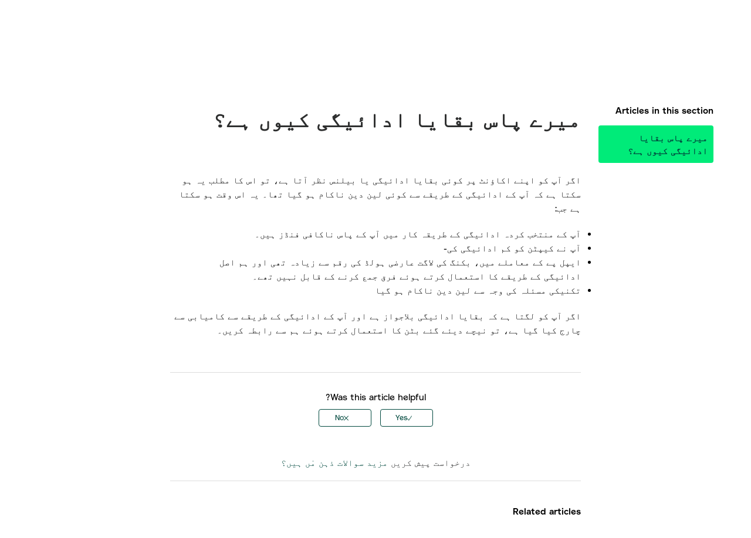

--- FILE ---
content_type: text/html; charset=utf-8
request_url: https://help.careem.com/hc/ur/articles/1500004799881-%D9%85%DB%8C%D8%B1%DB%92-%D9%BE%D8%A7%D8%B3-%D8%A8%D9%82%D8%A7%DB%8C%D8%A7-%D8%A7%D8%AF%D8%A7%D8%A6%DB%8C%DA%AF%DB%8C-%DA%A9%DB%8C%D9%88%DA%BA-%DB%81%DB%92
body_size: 5772
content:
<!DOCTYPE html>
<html dir="rtl" lang="ur">
<head>
  <meta charset="utf-8" />
  <!-- v26815 -->


  <title>میرے پاس بقایا ادائیگی کیوں ہے؟ &ndash;  کریم</title>

  <meta name="csrf-param" content="authenticity_token">
<meta name="csrf-token" content="hc:meta:server:Rvzwzz-EVgo2JAeBdacNgyIrcWfV1wHauwKAsnH_FGnaiZRo9DNiGibMdLrHzXOWITHiCbUjihLXLEVFBRJACQ">

  <meta name="description" content="اگر آپ کو اپنے اکاؤنٹ پر کوئی بقایا ادائیگی یا بیلنس نظر آتا ہے، تو اس کا مطلب یہ ہو سکتا ہے کہ آپ کے ادائیگی کے طریقے سے کوئی لین دین..." /><meta property="og:image" content="https://help.careem.com/hc/theming_assets/01HZM17AEDXM1XC15MTZBNHDK6" />
<meta property="og:type" content="website" />
<meta property="og:site_name" content="کریم" />
<meta property="og:title" content="میرے پاس بقایا ادائیگی کیوں ہے؟" />
<meta property="og:description" content="اگر آپ کو اپنے اکاؤنٹ پر کوئی بقایا ادائیگی یا بیلنس نظر آتا ہے، تو اس کا مطلب یہ ہو سکتا ہے کہ آپ کے ادائیگی کے طریقے سے کوئی لین دین ناکام ہو گیا تھا۔ یہ اس وقت ہو سکتا ہے جب:

آپ کے منتخب کردہ ا..." />
<meta property="og:url" content="https://help.careem.com/hc/ur/articles/1500004799881" />
<link rel="canonical" href="https://help.careem.com/hc/ur/articles/1500004799881-%D9%85%DB%8C%D8%B1%DB%92-%D9%BE%D8%A7%D8%B3-%D8%A8%D9%82%D8%A7%DB%8C%D8%A7-%D8%A7%D8%AF%D8%A7%D8%A6%DB%8C%DA%AF%DB%8C-%DA%A9%DB%8C%D9%88%DA%BA-%DB%81%DB%92">
<link rel="alternate" hreflang="ar" href="https://help.careem.com/hc/ar/articles/1500004799881-%D9%85%D8%A8%D8%A7%D9%84%D8%BA-%D9%85%D8%B3%D8%AA%D8%AD%D9%82%D8%A9-%D9%84%D9%85-%D9%8A%D8%AA%D9%85-%D8%B3%D8%AF%D8%A7%D8%AF%D9%87%D8%A7-%D9%81%D9%8A-%D9%85%D8%AD%D9%81%D8%B8%D8%A9-%D9%83%D8%B1%D9%8A%D9%85">
<link rel="alternate" hreflang="en-us" href="https://help.careem.com/hc/en-us/articles/1500004799881-What-is-an-outstanding-payment">
<link rel="alternate" hreflang="ur" href="https://help.careem.com/hc/ur/articles/1500004799881-%D9%85%DB%8C%D8%B1%DB%92-%D9%BE%D8%A7%D8%B3-%D8%A8%D9%82%D8%A7%DB%8C%D8%A7-%D8%A7%D8%AF%D8%A7%D8%A6%DB%8C%DA%AF%DB%8C-%DA%A9%DB%8C%D9%88%DA%BA-%DB%81%DB%92">
<link rel="alternate" hreflang="x-default" href="https://help.careem.com/hc/en-us/articles/1500004799881-What-is-an-outstanding-payment">

  <link rel="stylesheet" href="//static.zdassets.com/hc/assets/application-f34d73e002337ab267a13449ad9d7955.css" media="all" id="stylesheet" />
    <!-- Entypo pictograms by Daniel Bruce — www.entypo.com -->
    <link rel="stylesheet" href="//static.zdassets.com/hc/assets/theming_v1_support-e05586b61178dcde2a13a3d323525a18.css" media="all" />
  <link rel="stylesheet" type="text/css" href="/hc/theming_assets/276624/2600816/style.css?digest=46065019495059">

  <link rel="icon" type="image/x-icon" href="/hc/theming_assets/01HZM17AKMEDQ73ZKJH2VRK7FR">

    <script src="//static.zdassets.com/hc/assets/jquery-ed472032c65bb4295993684c673d706a.js"></script>
    <script async src="https://www.googletagmanager.com/gtag/js?id=G-HC4ZG5RLSV"></script>
<script>
  window.dataLayer = window.dataLayer || [];
  function gtag(){dataLayer.push(arguments);}
  gtag('js', new Date());
  gtag('config', 'G-HC4ZG5RLSV');
</script>


  <meta content="width=device-width, initial-scale=1.0, maximum-scale=1.0, user-scalable=0" name="viewport" />

  <script type="text/javascript" src="/hc/theming_assets/276624/2600816/script.js?digest=46065019495059"></script>
</head>
<body class="">
  
  
  

  <header class="header">
  <div class="logo">
    <a title="Home" href="/hc/ur">
      <img src="/hc/theming_assets/01HZM17AEDXM1XC15MTZBNHDK6" alt="Logo">
    </a>
  </div>
  
      <a class="submit-a-request" href="/hc/ur/requests/new">درخواست پیش کریں</a>

</header>


  <main role="main">
    <div class="container-divider"></div>
<div class="container">
  <nav class="sub-nav">
    <ol class="breadcrumbs">
  
    <li title=" کریم">
      
        <a href="/hc/ur"> کریم</a>
      
    </li>
  
    <li title="کریم Pay">
      
        <a href="/hc/ur/categories/360003323854-%DA%A9%D8%B1%DB%8C%D9%85-Pay">کریم Pay</a>
      
    </li>
  
    <li title="بقایا ادائیگیاں">
      
        <a href="/hc/ur/sections/1500000751941-%D8%A8%D9%82%D8%A7%DB%8C%D8%A7-%D8%A7%D8%AF%D8%A7%D8%A6%DB%8C%DA%AF%DB%8C%D8%A7%DA%BA">بقایا ادائیگیاں</a>
      
    </li>
  
</ol>

    <form role="search" class="search" data-search="" action="/hc/ur/search" accept-charset="UTF-8" method="get"><input type="hidden" name="utf8" value="&#x2713;" autocomplete="off" /><input type="hidden" name="category" id="category" value="360003323854" autocomplete="off" />
<input type="search" name="query" id="query" placeholder="تلاش کریں" aria-label="تلاش کریں" /></form>
  </nav>

  <div class="article-container" id="article-container">
    <section class="article-sidebar">
      <section class="section-articles collapsible-sidebar">
        <h3 class="collapsible-sidebar-title sidenav-title">Articles in this section</h3>
        <ul>
          
            <li>
              <a href="/hc/ur/articles/1500004799881-%D9%85%DB%8C%D8%B1%DB%92-%D9%BE%D8%A7%D8%B3-%D8%A8%D9%82%D8%A7%DB%8C%D8%A7-%D8%A7%D8%AF%D8%A7%D8%A6%DB%8C%DA%AF%DB%8C-%DA%A9%DB%8C%D9%88%DA%BA-%DB%81%DB%92" class="sidenav-item current-article">میرے پاس بقایا ادائیگی کیوں ہے؟</a>
            </li>
          
        </ul>
        
      </section>
    </section>

    <article class="article">
      <header class="article-header">
        <h1 title="میرے پاس بقایا ادائیگی کیوں ہے؟" class="article-title">
          میرے پاس بقایا ادائیگی کیوں ہے؟
          
        </h1>

  
      </header>

      <section class="article-info">
        <div class="article-content">
          <div class="article-body"><p>اگر آپ کو اپنے اکاؤنٹ پر کوئی بقایا ادائیگی یا بیلنس نظر آتا ہے، تو اس کا مطلب یہ ہو سکتا ہے کہ آپ کے ادائیگی کے طریقے سے کوئی لین دین ناکام ہو گیا تھا۔ یہ اس وقت ہو سکتا ہے جب:</p>
<ul>
<li>آپ کے منتخب کردہ ادائیگی کے طریقہ کار میں آپ کے پاس ناکافی فنڈز ہیں۔</li>
<li>آپ نے کیپٹن&nbsp;کو کم ادائیگی کی-</li>
<li>ایپل پے کے معاملے میں، بکنگ کی لاگت عارضی ہولڈ کی رقم سے زیادہ تھی اور ہم اصل ادائیگی کے طریقے کا استعمال کرتے ہوئے فرق جمع کرنے کے قابل نہیں تھے۔</li>
<li>تکنیکی مسئلہ کی وجہ سے لین دین ناکام ہو گیا</li>
</ul>
<p>اگر آپ کو لگتا ہے کہ بقایا ادائیگی بلاجواز ہے اور آپ کے ادائیگی کے طریقے سے کامیابی سے چارج کیا گیا ہے، تو نیچے دیئے گئے بٹن کا استعمال کرتے ہوئے ہم سے رابطہ کریں۔</p></div>

          <div class="article-attachments">
            <ul class="attachments">
              
            </ul>
          </div>
        </div>
      </section>

      <footer>
        <div class="article-footer">
 
        </div>
 
          <div class="article-votes">
            <span class="article-votes-question" id="article-votes-label">Was this article helpful?</span>
            <div class="article-votes-controls" role="group" aria-labelledby="article-votes-label">
              <a class="button article-vote article-vote-up" data-helper="vote" data-item="article" data-type="up" data-id="1500004799881" data-upvote-count="422" data-vote-count="885" data-vote-sum="-41" data-vote-url="/hc/ur/articles/1500004799881/vote" data-value="null" data-label="422 out of 885 found this helpful" data-selected-class="button-primary" aria-selected="false" role="radio" rel="nofollow" title="Yes" href="#"></a>
              <a class="button article-vote article-vote-down" data-helper="vote" data-item="article" data-type="down" data-id="1500004799881" data-upvote-count="422" data-vote-count="885" data-vote-sum="-41" data-vote-url="/hc/ur/articles/1500004799881/vote" data-value="null" data-label="422 out of 885 found this helpful" data-selected-class="button-primary" aria-selected="false" role="radio" rel="nofollow" title="No" href="#"></a>
            </div>
            <small class="article-votes-count">
              <span class="article-vote-label" data-helper="vote" data-item="article" data-type="label" data-id="1500004799881" data-upvote-count="422" data-vote-count="885" data-vote-sum="-41" data-vote-url="/hc/ur/articles/1500004799881/vote" data-value="null" data-label="422 out of 885 found this helpful">422 out of 885 found this helpful</span>
            </small>
          </div>
        
        <div class="article-more-questions">
          <a href="/hc/ur/requests/new">درخواست پیش کریں</a> مزید سوالات ذہن مٰں ہیں؟
        </div>
        <div class="article-return-to-top">
          <a href="#article-container">Return to top<span class="icon-arrow-up"></span></a>
        </div>
      </footer>

      <section class="article-relatives">
        <div data-recent-articles></div>
        
  <section class="related-articles">
    
      <h3 class="related-articles-title">Related articles</h3>
    
    <ul>
      
        <li>
          <a href="/hc/ur/related/click?data=[base64]" rel="nofollow">کریم سے میں کس طرح رابطہ کروں ؟</a>
        </li>
      
        <li>
          <a href="/hc/ur/related/click?data=[base64]%3D%3D--4c19357744a43fe86aa38b7f052f1149fd54c902" rel="nofollow">کریم پے کریڈٹ کی تفصیلات</a>
        </li>
      
        <li>
          <a href="/hc/ur/related/click?data=[base64]%3D%3D--6583dd6da3bc66dc6ea0f18909552a66615f2d43" rel="nofollow">میں کسی کو کریڈٹ کیسے بھیج سکتا ہوں؟</a>
        </li>
      
        <li>
          <a href="/hc/ur/related/click?data=[base64]%3D%3D--00351be13c9624193f9703be955bef2c9d99bb9b" rel="nofollow">میں اپنا ادائیگی کا طریقہ کیسے منتخب کر سکتا ہوں؟</a>
        </li>
      
        <li>
          <a href="/hc/ur/related/click?data=BAh7CjobZGVzdGluYXRpb25fYXJ0aWNsZV9pZGwrCBNO%[base64]" rel="nofollow">میں اپنا PIN بھول گیا ہوں</a>
        </li>
      
    </ul>
  </section>


      </section>
      
    </article>
  </div>
</div>

  </main>

  <footer class="footer">
  <div class="footer-inner">
    <a title="Home" href="/hc/ur"> کریم</a>

    <div class="footer-language-selector">
      
        <div class="dropdown language-selector" aria-haspopup="true">
          <a class="dropdown-toggle">
            اردو
          </a>
          <span class="dropdown-menu dropdown-menu-end" role="menu">
            
              <a href="/hc/change_language/ar?return_to=%2Fhc%2Far%2Farticles%2F1500004799881-%25D9%2585%25D8%25A8%25D8%25A7%25D9%2584%25D8%25BA-%25D9%2585%25D8%25B3%25D8%25AA%25D8%25AD%25D9%2582%25D8%25A9-%25D9%2584%25D9%2585-%25D9%258A%25D8%25AA%25D9%2585-%25D8%25B3%25D8%25AF%25D8%25A7%25D8%25AF%25D9%2587%25D8%25A7-%25D9%2581%25D9%258A-%25D9%2585%25D8%25AD%25D9%2581%25D8%25B8%25D8%25A9-%25D9%2583%25D8%25B1%25D9%258A%25D9%2585" dir="rtl" rel="nofollow" role="menuitem">
                العربية
              </a>
            
              <a href="/hc/change_language/en-us?return_to=%2Fhc%2Fen-us%2Farticles%2F1500004799881-What-is-an-outstanding-payment" dir="ltr" rel="nofollow" role="menuitem">
                English (US)
              </a>
            
              <a href="/hc/change_language/fr?return_to=%2Fhc%2Ffr" dir="ltr" rel="nofollow" role="menuitem">
                Français
              </a>
            
              <a href="/hc/change_language/tr?return_to=%2Fhc%2Ftr" dir="ltr" rel="nofollow" role="menuitem">
                Türkçe
              </a>
            
          </span>
        </div>
      
    </div>
  </div>
</footer>



  <!-- / -->

  
  <script src="//static.zdassets.com/hc/assets/ur.3e62ca5d3b1f4235a8d0.js"></script>
  <script src="https://gocareem.zendesk.com/auth/v2/host/without_iframe.js" data-brand-id="2600816" data-return-to="https://help.careem.com/hc/ur/articles/1500004799881-%D9%85%DB%8C%D8%B1%DB%92-%D9%BE%D8%A7%D8%B3-%D8%A8%D9%82%D8%A7%DB%8C%D8%A7-%D8%A7%D8%AF%D8%A7%D8%A6%DB%8C%DA%AF%DB%8C-%DA%A9%DB%8C%D9%88%DA%BA-%DB%81%DB%92" data-theme="hc" data-locale="ur" data-auth-origin="2600816,true,true"></script>

  <script type="text/javascript">
  /*

    Greetings sourcecode lurker!

    This is for internal Zendesk and legacy usage,
    we don't support or guarantee any of these values
    so please don't build stuff on top of them.

  */

  HelpCenter = {};
  HelpCenter.account = {"subdomain":"gocareem","environment":"production","name":"Careem"};
  HelpCenter.user = {"identifier":"da39a3ee5e6b4b0d3255bfef95601890afd80709","email":null,"name":"","role":"anonymous","avatar_url":"https://assets.zendesk.com/hc/assets/default_avatar.png","is_admin":false,"organizations":[],"groups":[]};
  HelpCenter.internal = {"asset_url":"//static.zdassets.com/hc/assets/","web_widget_asset_composer_url":"https://static.zdassets.com/ekr/snippet.js","current_session":{"locale":"ur","csrf_token":"hc:hcobject:server:S7XOCTjYJQ5qvISLqN0Gg4tLvMCnf6ySl7wqFqkgQuTXwKqu828RHnpU97Aat3iWiFEvrseLJ1r7ku_h3c0WhA","shared_csrf_token":null},"usage_tracking":{"event":"article_viewed","data":"[base64]","url":"https://help.careem.com/hc/activity"},"current_record_id":"1500004799881","current_record_url":"/hc/ur/articles/1500004799881-%D9%85%DB%8C%D8%B1%DB%92-%D9%BE%D8%A7%D8%B3-%D8%A8%D9%82%D8%A7%DB%8C%D8%A7-%D8%A7%D8%AF%D8%A7%D8%A6%DB%8C%DA%AF%DB%8C-%DA%A9%DB%8C%D9%88%DA%BA-%DB%81%DB%92","current_record_title":"میرے پاس بقایا ادائیگی کیوں ہے؟","current_text_direction":"rtl","current_brand_id":2600816,"current_brand_name":"Careem","current_brand_url":"https://gocareem.zendesk.com","current_brand_active":true,"current_path":"/hc/ur/articles/1500004799881-%D9%85%DB%8C%D8%B1%DB%92-%D9%BE%D8%A7%D8%B3-%D8%A8%D9%82%D8%A7%DB%8C%D8%A7-%D8%A7%D8%AF%D8%A7%D8%A6%DB%8C%DA%AF%DB%8C-%DA%A9%DB%8C%D9%88%DA%BA-%DB%81%DB%92","show_autocomplete_breadcrumbs":true,"user_info_changing_enabled":false,"has_user_profiles_enabled":false,"has_end_user_attachments":true,"user_aliases_enabled":false,"has_anonymous_kb_voting":true,"has_multi_language_help_center":true,"show_at_mentions":false,"embeddables_config":{"embeddables_web_widget":false,"embeddables_help_center_auth_enabled":false,"embeddables_connect_ipms":false},"answer_bot_subdomain":"static","gather_plan_state":"subscribed","has_article_verification":false,"has_gather":true,"has_ckeditor":false,"has_community_enabled":false,"has_community_badges":false,"has_community_post_content_tagging":false,"has_gather_content_tags":false,"has_guide_content_tags":true,"has_user_segments":true,"has_answer_bot_web_form_enabled":false,"has_garden_modals":false,"theming_cookie_key":"hc-da39a3ee5e6b4b0d3255bfef95601890afd80709-2-preview","is_preview":false,"has_search_settings_in_plan":true,"theming_api_version":1,"theming_settings":{"color_1":"rgba(0, 73, 62, 1)","color_2":"rgba(0, 235, 121, 1)","color_3":"rgba(0, 73, 62, 1)","color_4":"rgba(0, 73, 62, 1)","color_5":"rgba(255, 255, 255, 1)","font_1":"'Lucida Grande', 'Lucida Sans', 'Lucida Sans Unicode', sans-serif","font_2":"'Lucida Grande', 'Lucida Sans', 'Lucida Sans Unicode', sans-serif","logo":"/hc/theming_assets/01HZM17AEDXM1XC15MTZBNHDK6","favicon":"/hc/theming_assets/01HZM17AKMEDQ73ZKJH2VRK7FR","homepage_background_image":"/hc/theming_assets/01HZM17AWVC5A2SJF19JVY6RM5","community_background_image":"/hc/theming_assets/01HZM17B3PWEW6TKX6EQ15XDAA","community_image":"/hc/theming_assets/01HZM17B9DVFEXG2D9MF5MG1SB"},"has_pci_credit_card_custom_field":true,"help_center_restricted":false,"is_assuming_someone_else":false,"flash_messages":[],"user_photo_editing_enabled":true,"user_preferred_locale":"en-us","base_locale":"ur","login_url":"/hc/ur/signin?return_to=https%3A%2F%2Fhelp.careem.com%2Fhc%2Fur%2Farticles%2F1500004799881-%25D9%2585%25DB%258C%25D8%25B1%25DB%2592-%25D9%25BE%25D8%25A7%25D8%25B3-%25D8%25A8%25D9%2582%25D8%25A7%25DB%258C%25D8%25A7-%25D8%25A7%25D8%25AF%25D8%25A7%25D8%25A6%25DB%258C%25DA%25AF%25DB%258C-%25DA%25A9%25DB%258C%25D9%2588%25DA%25BA-%25DB%2581%25DB%2592","has_alternate_templates":false,"has_custom_statuses_enabled":false,"has_hc_generative_answers_setting_enabled":true,"has_generative_search_with_zgpt_enabled":false,"has_suggested_initial_questions_enabled":false,"has_guide_service_catalog":false,"has_service_catalog_search_poc":false,"has_service_catalog_itam":false,"has_csat_reverse_2_scale_in_mobile":false,"has_knowledge_navigation":false,"has_unified_navigation":false,"has_csat_bet365_branding":false,"version":"v26815","dev_mode":false};
</script>

  
  <script src="//static.zdassets.com/hc/assets/moment-3b62525bdab669b7b17d1a9d8b5d46b4.js"></script>
  <script src="//static.zdassets.com/hc/assets/hc_enduser-c304a59cc4910c22eff1a91d3767ba6e.js"></script>
  
  
</body>
</html>

--- FILE ---
content_type: text/javascript; charset=utf-8
request_url: https://help.careem.com/hc/theming_assets/276624/2600816/script.js?digest=46065019495059
body_size: 1571
content:
/*
 * jQuery v1.9.1 included
 */

(function($) {
$.QueryString = (function(a) {
if (a == "") return {};
var b = {};
for (var i = 0; i < a.length; ++i) {
var p=a[i].split('=');
if (p.length != 2) continue;
b[p[0]] = decodeURIComponent(p[1].replace(/\+/g, " "));
}
return b;
})(window.location.search.substr(1).split('&'));
})(jQuery);
// store select query string parameters
var email = $.QueryString["email"],
phone = $.QueryString["phone"],
reqReason = $.QueryString["reason"],
description = $.QueryString["desc"];
// define a function to populate the system fields with
var populateFields = function() {


$('#request_anonymous_requester_email').val(email);
$('#request_custom_fields_47477248').val(phone);
$('#request_custom_fields_35487968').val(reqReason);
$('#request_description').val(description);

};

$(document).ready(function() {
  
  // Hide upvote/downvote on article page for customers
  if (HelpCenter.user.role=="anonymous"){
    $("span.article-vote-label").hide();
  }

  // Change text 'Submit request'
  $('a.submit-a-request').text("Contact Us");
  $("h1:contains('Submit a request')").text("Contact Us");
  
  // social share popups
  $(".share a").click(function(e) {
    e.preventDefault();
    window.open(this.href, "", "height = 500, width = 500");
  });

  // show form controls when the textarea receives focus or backbutton is used and value exists
  var $commentContainerTextarea = $(".comment-container textarea"),
  $commentContainerFormControls = $(".comment-form-controls, .comment-ccs");

  $commentContainerTextarea.one("focus", function() {
    $commentContainerFormControls.show();
  });

  if ($commentContainerTextarea.val() !== "") {
    $commentContainerFormControls.show();
  }

  // Expand Request comment form when Add to conversation is clicked
  var $showRequestCommentContainerTrigger = $(".request-container .comment-container .comment-show-container"),
    $requestCommentFields = $(".request-container .comment-container .comment-fields"),
    $requestCommentSubmit = $(".request-container .comment-container .request-submit-comment");

  $showRequestCommentContainerTrigger.on("click", function() {
    $showRequestCommentContainerTrigger.hide();
    $requestCommentFields.show();
    $requestCommentSubmit.show();
    $commentContainerTextarea.focus();
  });

  // Mark as solved button
  var $requestMarkAsSolvedButton = $(".request-container .mark-as-solved:not([data-disabled])"),
    $requestMarkAsSolvedCheckbox = $(".request-container .comment-container input[type=checkbox]"),
    $requestCommentSubmitButton = $(".request-container .comment-container input[type=submit]");

  $requestMarkAsSolvedButton.on("click", function () {
    $requestMarkAsSolvedCheckbox.attr("checked", true);
    $requestCommentSubmitButton.prop("disabled", true);
    $(this).attr("data-disabled", true).closest("form").submit();
  });

  // Change Mark as solved text according to whether comment is filled
  var $requestCommentTextarea = $(".request-container .comment-container textarea");

  $requestCommentTextarea.on("keyup", function() {
    if ($requestCommentTextarea.val() !== "") {
      $requestMarkAsSolvedButton.text($requestMarkAsSolvedButton.data("solve-and-submit-translation"));
      $requestCommentSubmitButton.prop("disabled", false);
    } else {
      $requestMarkAsSolvedButton.text($requestMarkAsSolvedButton.data("solve-translation"));
      $requestCommentSubmitButton.prop("disabled", true);
    }
  });

  // Disable submit button if textarea is empty
  if ($requestCommentTextarea.val() === "") {
    $requestCommentSubmitButton.prop("disabled", true);
  }

  // Submit requests filter form in the request list page
  $("#request-status-select, #request-organization-select")
    .on("change", function() {
      search();
    });

  // Submit requests filter form in the request list page
  $("#quick-search").on("keypress", function(e) {
    if (e.which === 13) {
      search();
    }
  });

  function search() {
    window.location.search = $.param({
      query: $("#quick-search").val(),
      status: $("#request-status-select").val(),
      organization_id: $("#request-organization-select").val()
    });
  }

  $(".header .icon-menu").on("click", function(e) {
    e.stopPropagation();
    var menu = document.getElementById("user-nav");
    var isExpanded = menu.getAttribute("aria-expanded") === "true";
    menu.setAttribute("aria-expanded", !isExpanded);
  });

  if ($("#user-nav").children().length === 0) {
    $(".header .icon-menu").hide();
  }

  // Submit organization form in the request page
  $("#request-organization select").on("change", function() {
    this.form.submit();
  });

  // Toggles expanded aria to collapsible elements
  $(".collapsible-nav, .collapsible-sidebar").on("click", function(e) {
    e.stopPropagation();
    var isExpanded = this.getAttribute("aria-expanded") === "true";
    this.setAttribute("aria-expanded", !isExpanded);
  });
  
  populateFields();
  
  try {
  	document.getElementsByTagName("h1")[0].scrollIntoView(true);
	} catch (error) {

	}
});

function isTripDispute(_id){
		if(_id==203289267||_id==115000918588||_id==115000918608||
      _id==115000916127||_id==115000916107||_id==115000918668||
      _id==115000918648)
      return true;
  else
    return false;
};


// Track search terms in Google Analytics
$(document).ready(function() {
  try {
    // Track from URL parameter (search results page)
    const urlParams = new URLSearchParams(window.location.search);
    const searchTerm = urlParams.get('query');
    
    if (searchTerm && typeof gtag !== 'undefined') {
      gtag('event', 'search', {
        search_term: searchTerm
      });
    }
  } catch (error) {
    // Silent error handling
  }
  
  try {
    // Track instant search when user types
    const searchInput = $('input[type="search"]');
    
    if (searchInput.length > 0) {
      let searchTimeout;
      
      searchInput.on('input', function() {
        try {
          clearTimeout(searchTimeout);
          
          searchTimeout = setTimeout(function() {
            try {
              const value = searchInput.val().trim();
              
              if (value.length >= 3 && typeof gtag !== 'undefined') {
                gtag('event', 'search', {
                  search_term: value
                });
              }
            } catch (error) {
              // Silent error handling
            }
          }, 1000);
        } catch (error) {
          // Silent error handling
        }
      });
    }
  } catch (error) {
    // Silent error handling
  }
});